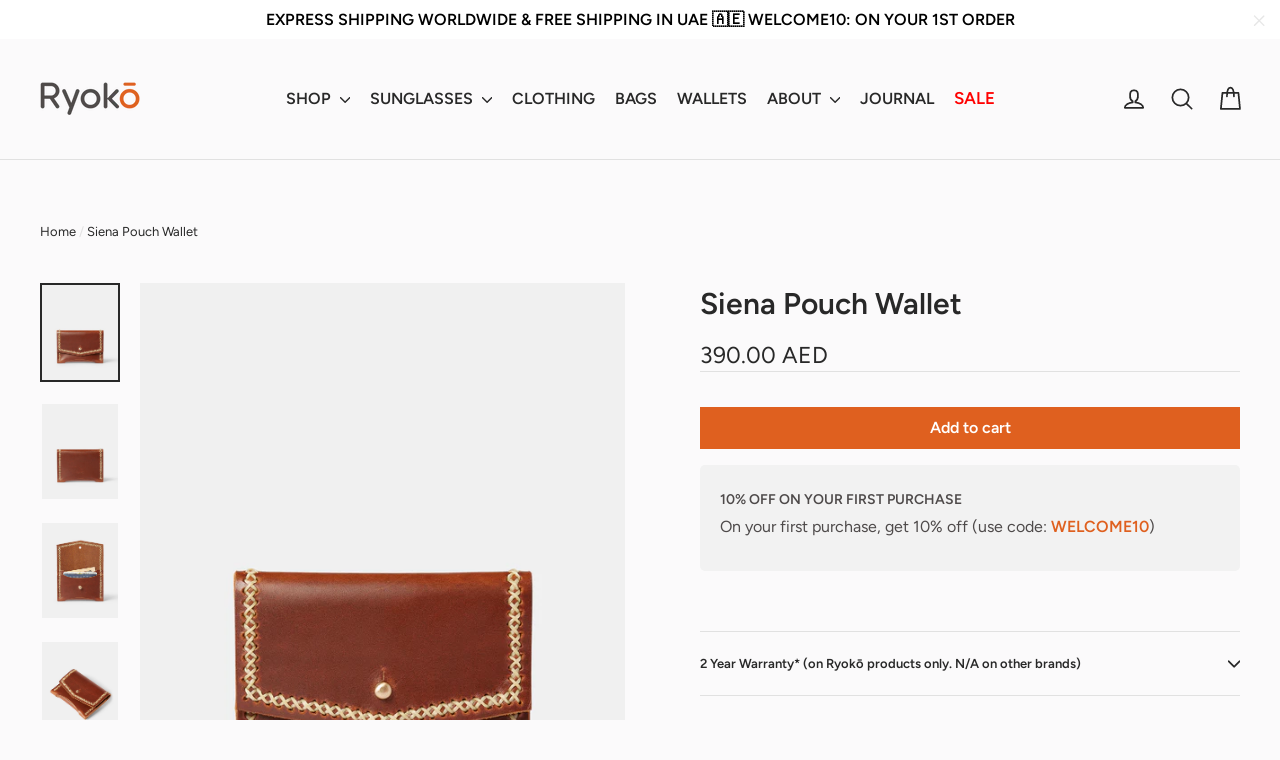

--- FILE ---
content_type: text/html; charset=UTF-8
request_url: https://nulls.solutions/shopify/gift-wrap/app/js/nulls-gift-wrap.js?shop=ryoko-bags.myshopify.com
body_size: 1396
content:
var _0xc97e=["","split","0123456789abcdefghijklmnopqrstuvwxyzABCDEFGHIJKLMNOPQRSTUVWXYZ+/","slice","indexOf","","",".","pow","reduce","reverse","0"];function _0xe66c(d,e,f){var g=_0xc97e[2][_0xc97e[1]](_0xc97e[0]);var h=g[_0xc97e[3]](0,e);var i=g[_0xc97e[3]](0,f);var j=d[_0xc97e[1]](_0xc97e[0])[_0xc97e[10]]()[_0xc97e[9]](function(a,b,c){if(h[_0xc97e[4]](b)!==-1)return a+=h[_0xc97e[4]](b)*(Math[_0xc97e[8]](e,c))},0);var k=_0xc97e[0];while(j>0){k=i[j%f]+k;j=(j-(j%f))/f}return k||_0xc97e[11]}eval(function(E,m,i,l,y,r){r="";for(var h=0,len=E.length;h<len;h++){var s="";while(E[h]!==i[y]){s+=E[h];h++}for(var j=0;j<i.length;j++)s=s.replace(new RegExp(i[j],"g"),j);r+=String.fromCharCode(_0xe66c(s,y,10)-l)}return decodeURIComponent(escape(r))}("[base64]",40,"xIutjskWU",39,6,9))

--- FILE ---
content_type: text/html; charset=UTF-8
request_url: https://nulls.solutions/shopify/gift-wrap/app/js/nulls-gift-wrap-helper.js?shop=ryoko-bags.myshopify.com&pHandle=siena-pouch-wallet&nDomain=https://ryokobags.com/products/siena-pouch-wallet&proAvaliable=true&proId=4490492379202&proVendor=Ryok%C5%8D&proTitle=Siena%20Pouch%20Wallet&newActive=1&proTags=current,discount,Inventory,mt,online%20store,Online13Jul25
body_size: 188
content:
console.log('no-gift-product..;4490492379202---');//what ryokobags.com--https://ryokobags.com/products/siena-pouch-wallet---ryokobags.com?;

--- FILE ---
content_type: text/javascript; charset=utf-8
request_url: https://ryoko-bags.myshopify.com/products/siena-pouch-wallet.js
body_size: 776
content:
{"id":4490492379202,"title":"Siena Pouch Wallet","handle":"siena-pouch-wallet","description":"","published_at":"2024-08-09T16:46:13+04:00","created_at":"2020-03-26T12:44:45+04:00","vendor":"Ryokō","type":"Wallets","tags":["current","discount","Inventory","mt","online store","Online13Jul25"],"price":39000,"price_min":39000,"price_max":39000,"available":true,"price_varies":false,"compare_at_price":null,"compare_at_price_min":0,"compare_at_price_max":0,"compare_at_price_varies":false,"variants":[{"id":31752467316802,"title":"Default Title","option1":"Default Title","option2":null,"option3":null,"sku":"WAL-SPW-TN-001","requires_shipping":true,"taxable":true,"featured_image":null,"available":true,"name":"Siena Pouch Wallet","public_title":null,"options":["Default Title"],"price":39000,"weight":100,"compare_at_price":null,"inventory_quantity":2,"inventory_management":"shopify","inventory_policy":"deny","barcode":"736649142688","requires_selling_plan":false,"selling_plan_allocations":[]}],"images":["\/\/cdn.shopify.com\/s\/files\/1\/0836\/8201\/products\/Siena_1.jpg?v=1587417707","\/\/cdn.shopify.com\/s\/files\/1\/0836\/8201\/products\/Siena_2.jpg?v=1587417707","\/\/cdn.shopify.com\/s\/files\/1\/0836\/8201\/products\/Siena_3.jpg?v=1587417707","\/\/cdn.shopify.com\/s\/files\/1\/0836\/8201\/products\/Siena_4.jpg?v=1587417707"],"featured_image":"\/\/cdn.shopify.com\/s\/files\/1\/0836\/8201\/products\/Siena_1.jpg?v=1587417707","options":[{"name":"Title","position":1,"values":["Default Title"]}],"url":"\/products\/siena-pouch-wallet","media":[{"alt":"MT Siena Pouch Wallet, Wallets by Ryoko Bags Dubai. Hand Stitched, using vegetable tanned Japanese leather","id":6215819493442,"position":1,"preview_image":{"aspect_ratio":0.8,"height":2000,"width":1600,"src":"https:\/\/cdn.shopify.com\/s\/files\/1\/0836\/8201\/products\/Siena_1.jpg?v=1587417707"},"aspect_ratio":0.8,"height":2000,"media_type":"image","src":"https:\/\/cdn.shopify.com\/s\/files\/1\/0836\/8201\/products\/Siena_1.jpg?v=1587417707","width":1600},{"alt":"MT Siena Pouch Wallet, Wallets by Ryoko Bags Dubai. Hand Stitched, using vegetable tanned Japanese leather","id":6215819526210,"position":2,"preview_image":{"aspect_ratio":0.8,"height":2000,"width":1600,"src":"https:\/\/cdn.shopify.com\/s\/files\/1\/0836\/8201\/products\/Siena_2.jpg?v=1587417707"},"aspect_ratio":0.8,"height":2000,"media_type":"image","src":"https:\/\/cdn.shopify.com\/s\/files\/1\/0836\/8201\/products\/Siena_2.jpg?v=1587417707","width":1600},{"alt":"MT Siena Pouch Wallet, Wallets by Ryoko Bags Dubai. Hand Stitched, using vegetable tanned Japanese leather","id":6215819558978,"position":3,"preview_image":{"aspect_ratio":0.8,"height":2000,"width":1600,"src":"https:\/\/cdn.shopify.com\/s\/files\/1\/0836\/8201\/products\/Siena_3.jpg?v=1587417707"},"aspect_ratio":0.8,"height":2000,"media_type":"image","src":"https:\/\/cdn.shopify.com\/s\/files\/1\/0836\/8201\/products\/Siena_3.jpg?v=1587417707","width":1600},{"alt":"MT Siena Pouch Wallet, Wallets by Ryoko Bags Dubai. Hand Stitched, using vegetable tanned Japanese leather","id":6215819591746,"position":4,"preview_image":{"aspect_ratio":0.8,"height":2000,"width":1600,"src":"https:\/\/cdn.shopify.com\/s\/files\/1\/0836\/8201\/products\/Siena_4.jpg?v=1587417707"},"aspect_ratio":0.8,"height":2000,"media_type":"image","src":"https:\/\/cdn.shopify.com\/s\/files\/1\/0836\/8201\/products\/Siena_4.jpg?v=1587417707","width":1600}],"requires_selling_plan":false,"selling_plan_groups":[]}

--- FILE ---
content_type: text/javascript
request_url: https://ryokobags.com/cdn/shop/t/26/assets/rx-color-switcher.js?v=68424858910315319541767909215
body_size: -598
content:
//# sourceMappingURL=/cdn/shop/t/26/assets/rx-color-switcher.js.map?v=68424858910315319541767909215


--- FILE ---
content_type: text/javascript
request_url: https://cdn.shopify.com/s/files/1/2233/5399/t/1/assets/trust_hero_8368201.js?v=1589509090&shop=ryoko-bags.myshopify.com
body_size: 106
content:
!function(s,i){"use strict";function t(t){if("undefined"==typeof jQuery||1===parseInt(jQuery.fn.jquery)&&parseFloat(jQuery.fn.jquery.replace(/^1\./,""))<10){var e=i.getElementsByTagName("head")[0],a=i.createElement("script");a.src=("https:"==i.location.protocol?"https://":"http://")+"ajax.googleapis.com/ajax/libs/jquery/1.12.0/jquery.min.js",a.type="text/javascript",a.onload=a.onreadystatechange=function(){a.readyState?"complete"!==a.readyState&&"loaded"!==a.readyState||(a.onreadystatechange=null,t(jQuery.noConflict(!0))):t(jQuery.noConflict(!0))},e.appendChild(a)}else t(jQuery)}t(function(t){function e(){var t=i.getElementsByTagName("head")[0],e=i.createElement("script");e.src=("https:"==i.location.protocol?"https://":"http://")+"boosterapps.com/apps/trust-hero/preview_trust.js",e.type="text/javascript",t.appendChild(e)}if(!(s.location.href.indexOf("/products")<0)){t("head").append("<style type='text/css'>div.ba-trust-wrapper{  padding-top:15px;  text-align: center;}div.ba-trust-wrapper h3{      color: #000000;        font-size: 26px;    }div.ba-trust-wrapper ul{  margin:0px;  padding:0px;}div.ba-trust-wrapper i{      font-size: 32px;        color: #637381  }div.ba-trust-wrapper ul li{  display:inline-block;  padding-right:10px;}</style>");var a=t('form[action*="/cart/add"]').first();if(0==t(".ba-trust-wrapper").length){var r="<div class='ba-trust-wrapper'><h3></h3>";r+="<ul>",r+="<li><i class='pf pf-visa'></i></li>",r+="<li><i class='pf pf-mastercard-alt'></i></li>",r+="</ul></div>",a.after(r)}-1<i.location.search.indexOf("preview_trust=1")&&setTimeout(function(){s.trust_preview_result=0<t(".ba-trust-wrapper:visible").length,e()},1e3)}})}(window,document);